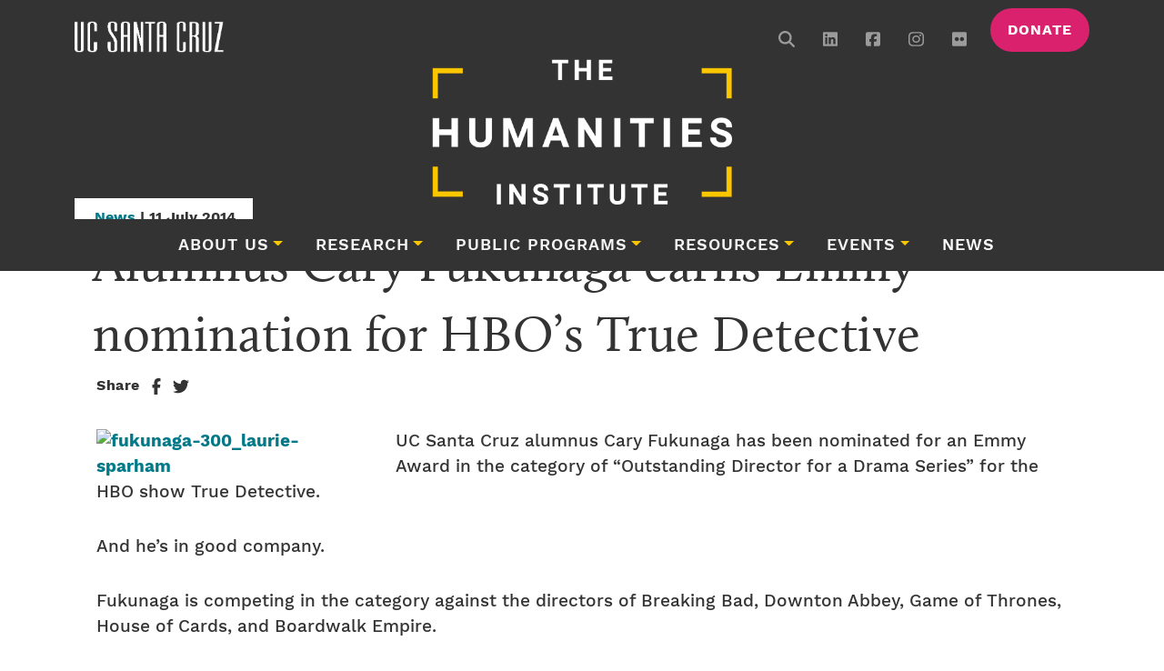

--- FILE ---
content_type: text/html; charset=UTF-8
request_url: https://thi.ucsc.edu/alumnus-cary-fukunaga-earns-emmy-nomination-for-hbos-true-detective/
body_size: 13368
content:
<!doctype html><html
lang=en-US><head><meta
charset="UTF-8"> <script>var gform;gform||(document.addEventListener("gform_main_scripts_loaded",function(){gform.scriptsLoaded=!0}),document.addEventListener("gform/theme/scripts_loaded",function(){gform.themeScriptsLoaded=!0}),window.addEventListener("DOMContentLoaded",function(){gform.domLoaded=!0}),gform={domLoaded:!1,scriptsLoaded:!1,themeScriptsLoaded:!1,isFormEditor:()=>"function"==typeof InitializeEditor,callIfLoaded:function(o){return!(!gform.domLoaded||!gform.scriptsLoaded||!gform.themeScriptsLoaded&&!gform.isFormEditor()||(gform.isFormEditor()&&console.warn("The use of gform.initializeOnLoaded() is deprecated in the form editor context and will be removed in Gravity Forms 3.1."),o(),0))},initializeOnLoaded:function(o){gform.callIfLoaded(o)||(document.addEventListener("gform_main_scripts_loaded",()=>{gform.scriptsLoaded=!0,gform.callIfLoaded(o)}),document.addEventListener("gform/theme/scripts_loaded",()=>{gform.themeScriptsLoaded=!0,gform.callIfLoaded(o)}),window.addEventListener("DOMContentLoaded",()=>{gform.domLoaded=!0,gform.callIfLoaded(o)}))},hooks:{action:{},filter:{}},addAction:function(o,r,e,t){gform.addHook("action",o,r,e,t)},addFilter:function(o,r,e,t){gform.addHook("filter",o,r,e,t)},doAction:function(o){gform.doHook("action",o,arguments)},applyFilters:function(o){return gform.doHook("filter",o,arguments)},removeAction:function(o,r){gform.removeHook("action",o,r)},removeFilter:function(o,r,e){gform.removeHook("filter",o,r,e)},addHook:function(o,r,e,t,n){null==gform.hooks[o][r]&&(gform.hooks[o][r]=[]);var d=gform.hooks[o][r];null==n&&(n=r+"_"+d.length),gform.hooks[o][r].push({tag:n,callable:e,priority:t=null==t?10:t})},doHook:function(r,o,e){var t;if(e=Array.prototype.slice.call(e,1),null!=gform.hooks[r][o]&&((o=gform.hooks[r][o]).sort(function(o,r){return o.priority-r.priority}),o.forEach(function(o){"function"!=typeof(t=o.callable)&&(t=window[t]),"action"==r?t.apply(null,e):e[0]=t.apply(null,e)})),"filter"==r)return e[0]},removeHook:function(o,r,t,n){var e;null!=gform.hooks[o][r]&&(e=(e=gform.hooks[o][r]).filter(function(o,r,e){return!!(null!=n&&n!=o.tag||null!=t&&t!=o.priority)}),gform.hooks[o][r]=e)}});</script> <meta
name="viewport" content="width=device-width, initial-scale=1"><link
rel=profile href=https://gmpg.org/xfn/11><link
rel=apple-touch-icon sizes=57x57 href=https://thi.ucsc.edu/wp-content/themes/bootscore-child-thi/img/icons/apple-icon-57x57.png><link
rel=apple-touch-icon sizes=60x60 href=https://thi.ucsc.edu/wp-content/themes/bootscore-child-thi/img/icons/apple-icon-60x60.png><link
rel=apple-touch-icon sizes=72x72 href=https://thi.ucsc.edu/wp-content/themes/bootscore-child-thi/img/icons/apple-icon-72x72.png><link
rel=apple-touch-icon sizes=76x76 href=https://thi.ucsc.edu/wp-content/themes/bootscore-child-thi/img/icons/apple-icon-76x76.png><link
rel=apple-touch-icon sizes=114x114 href=https://thi.ucsc.edu/wp-content/themes/bootscore-child-thi/img/icons/apple-icon-114x114.png><link
rel=apple-touch-icon sizes=120x120 href=https://thi.ucsc.edu/wp-content/themes/bootscore-child-thi/img/icons/apple-icon-120x120.png><link
rel=apple-touch-icon sizes=144x144 href=https://thi.ucsc.edu/wp-content/themes/bootscore-child-thi/img/icons/apple-icon-144x144.png><link
rel=apple-touch-icon sizes=152x152 href=https://thi.ucsc.edu/wp-content/themes/bootscore-child-thi/img/icons/apple-icon-152x152.png><link
rel=apple-touch-icon sizes=180x180 href=https://thi.ucsc.edu/wp-content/themes/bootscore-child-thi/img/icons/apple-icon-180x180.png><link
rel=icon type=image/png sizes=192x192  href=https://thi.ucsc.edu/wp-content/themes/bootscore-child-thi/img/icons/android-icon-192x192.png><link
rel=icon type=image/png sizes=32x32 href=https://thi.ucsc.edu/wp-content/themes/bootscore-child-thi/img/icons/favicon-32x32.png><link
rel=icon type=image/png sizes=96x96 href=https://thi.ucsc.edu/wp-content/themes/bootscore-child-thi/img/icons/favicon-96x96.png><link
rel=icon type=image/png sizes=16x16 href=https://thi.ucsc.edu/wp-content/themes/bootscore-child-thi/img/icons/favicon-16x16.png><link
rel=manifest href=https://thi.ucsc.edu/wp-content/themes/bootscore-child-thi/img/icons/manifest.json><meta
name="msapplication-TileColor" content="#ffffff"><meta
name="msapplication-TileImage" content="/ms-icon-144x144.png"><meta
name="theme-color" content="#ffffff"> <script async src="https://www.googletagmanager.com/gtag/js?id=G-MHXS2HR8W4"></script> <script>window.dataLayer = window.dataLayer || [];
		function gtag(){dataLayer.push(arguments);}
		gtag('js', new Date());
		gtag('config', 'G-MHXS2HR8W4');</script> <title>Alumnus Cary Fukunaga earns Emmy nomination for HBO&#8217;s True Detective &#8211; The Humanities Institute</title><meta
name='robots' content='max-image-preview:large'><style>img:is([sizes="auto" i], [sizes^="auto," i]) { contain-intrinsic-size: 3000px 1500px }</style><link
rel=dns-prefetch href=//kit.fontawesome.com><link
rel=dns-prefetch href=//use.typekit.net><link
rel=alternate type=application/rss+xml title="The Humanities Institute &raquo; Feed" href=https://thi.ucsc.edu/feed/ ><link
rel=alternate type=application/rss+xml title="The Humanities Institute &raquo; Comments Feed" href=https://thi.ucsc.edu/comments/feed/ ><link
rel=alternate type=text/calendar title="The Humanities Institute &raquo; iCal Feed" href="https://thi.ucsc.edu/events/?ical=1"><link
rel=alternate type=application/rss+xml title="The Humanities Institute &raquo; Alumnus Cary Fukunaga earns Emmy nomination for HBO&#8217;s True Detective Comments Feed" href=https://thi.ucsc.edu/alumnus-cary-fukunaga-earns-emmy-nomination-for-hbos-true-detective/feed/ > <script>window._wpemojiSettings = {"baseUrl":"https:\/\/s.w.org\/images\/core\/emoji\/16.0.1\/72x72\/","ext":".png","svgUrl":"https:\/\/s.w.org\/images\/core\/emoji\/16.0.1\/svg\/","svgExt":".svg","source":{"concatemoji":"https:\/\/thi.ucsc.edu\/wp-includes\/js\/wp-emoji-release.min.js?ver=6.8.3"}};
/*! This file is auto-generated */
!function(s,n){var o,i,e;function c(e){try{var t={supportTests:e,timestamp:(new Date).valueOf()};sessionStorage.setItem(o,JSON.stringify(t))}catch(e){}}function p(e,t,n){e.clearRect(0,0,e.canvas.width,e.canvas.height),e.fillText(t,0,0);var t=new Uint32Array(e.getImageData(0,0,e.canvas.width,e.canvas.height).data),a=(e.clearRect(0,0,e.canvas.width,e.canvas.height),e.fillText(n,0,0),new Uint32Array(e.getImageData(0,0,e.canvas.width,e.canvas.height).data));return t.every(function(e,t){return e===a[t]})}function u(e,t){e.clearRect(0,0,e.canvas.width,e.canvas.height),e.fillText(t,0,0);for(var n=e.getImageData(16,16,1,1),a=0;a<n.data.length;a++)if(0!==n.data[a])return!1;return!0}function f(e,t,n,a){switch(t){case"flag":return n(e,"\ud83c\udff3\ufe0f\u200d\u26a7\ufe0f","\ud83c\udff3\ufe0f\u200b\u26a7\ufe0f")?!1:!n(e,"\ud83c\udde8\ud83c\uddf6","\ud83c\udde8\u200b\ud83c\uddf6")&&!n(e,"\ud83c\udff4\udb40\udc67\udb40\udc62\udb40\udc65\udb40\udc6e\udb40\udc67\udb40\udc7f","\ud83c\udff4\u200b\udb40\udc67\u200b\udb40\udc62\u200b\udb40\udc65\u200b\udb40\udc6e\u200b\udb40\udc67\u200b\udb40\udc7f");case"emoji":return!a(e,"\ud83e\udedf")}return!1}function g(e,t,n,a){var r="undefined"!=typeof WorkerGlobalScope&&self instanceof WorkerGlobalScope?new OffscreenCanvas(300,150):s.createElement("canvas"),o=r.getContext("2d",{willReadFrequently:!0}),i=(o.textBaseline="top",o.font="600 32px Arial",{});return e.forEach(function(e){i[e]=t(o,e,n,a)}),i}function t(e){var t=s.createElement("script");t.src=e,t.defer=!0,s.head.appendChild(t)}"undefined"!=typeof Promise&&(o="wpEmojiSettingsSupports",i=["flag","emoji"],n.supports={everything:!0,everythingExceptFlag:!0},e=new Promise(function(e){s.addEventListener("DOMContentLoaded",e,{once:!0})}),new Promise(function(t){var n=function(){try{var e=JSON.parse(sessionStorage.getItem(o));if("object"==typeof e&&"number"==typeof e.timestamp&&(new Date).valueOf()<e.timestamp+604800&&"object"==typeof e.supportTests)return e.supportTests}catch(e){}return null}();if(!n){if("undefined"!=typeof Worker&&"undefined"!=typeof OffscreenCanvas&&"undefined"!=typeof URL&&URL.createObjectURL&&"undefined"!=typeof Blob)try{var e="postMessage("+g.toString()+"("+[JSON.stringify(i),f.toString(),p.toString(),u.toString()].join(",")+"));",a=new Blob([e],{type:"text/javascript"}),r=new Worker(URL.createObjectURL(a),{name:"wpTestEmojiSupports"});return void(r.onmessage=function(e){c(n=e.data),r.terminate(),t(n)})}catch(e){}c(n=g(i,f,p,u))}t(n)}).then(function(e){for(var t in e)n.supports[t]=e[t],n.supports.everything=n.supports.everything&&n.supports[t],"flag"!==t&&(n.supports.everythingExceptFlag=n.supports.everythingExceptFlag&&n.supports[t]);n.supports.everythingExceptFlag=n.supports.everythingExceptFlag&&!n.supports.flag,n.DOMReady=!1,n.readyCallback=function(){n.DOMReady=!0}}).then(function(){return e}).then(function(){var e;n.supports.everything||(n.readyCallback(),(e=n.source||{}).concatemoji?t(e.concatemoji):e.wpemoji&&e.twemoji&&(t(e.twemoji),t(e.wpemoji)))}))}((window,document),window._wpemojiSettings);</script> <link
rel=stylesheet href=https://thi.ucsc.edu/wp-content/cache/minify/21734.css media=all><style id=wp-emoji-styles-inline-css>img.wp-smiley, img.emoji {
		display: inline !important;
		border: none !important;
		box-shadow: none !important;
		height: 1em !important;
		width: 1em !important;
		margin: 0 0.07em !important;
		vertical-align: -0.1em !important;
		background: none !important;
		padding: 0 !important;
	}</style><link
rel=stylesheet href=https://thi.ucsc.edu/wp-content/cache/minify/a5ff7.css media=all><style id=classic-theme-styles-inline-css>/*! This file is auto-generated */
.wp-block-button__link{color:#fff;background-color:#32373c;border-radius:9999px;box-shadow:none;text-decoration:none;padding:calc(.667em + 2px) calc(1.333em + 2px);font-size:1.125em}.wp-block-file__button{background:#32373c;color:#fff;text-decoration:none}</style><link
rel=stylesheet href=https://thi.ucsc.edu/wp-content/cache/minify/300ec.css media=all><style id=global-styles-inline-css>/*<![CDATA[*/:root{--wp--preset--aspect-ratio--square: 1;--wp--preset--aspect-ratio--4-3: 4/3;--wp--preset--aspect-ratio--3-4: 3/4;--wp--preset--aspect-ratio--3-2: 3/2;--wp--preset--aspect-ratio--2-3: 2/3;--wp--preset--aspect-ratio--16-9: 16/9;--wp--preset--aspect-ratio--9-16: 9/16;--wp--preset--color--black: #000000;--wp--preset--color--cyan-bluish-gray: #abb8c3;--wp--preset--color--white: #ffffff;--wp--preset--color--pale-pink: #f78da7;--wp--preset--color--vivid-red: #cf2e2e;--wp--preset--color--luminous-vivid-orange: #ff6900;--wp--preset--color--luminous-vivid-amber: #fcb900;--wp--preset--color--light-green-cyan: #7bdcb5;--wp--preset--color--vivid-green-cyan: #00d084;--wp--preset--color--pale-cyan-blue: #8ed1fc;--wp--preset--color--vivid-cyan-blue: #0693e3;--wp--preset--color--vivid-purple: #9b51e0;--wp--preset--gradient--vivid-cyan-blue-to-vivid-purple: linear-gradient(135deg,rgba(6,147,227,1) 0%,rgb(155,81,224) 100%);--wp--preset--gradient--light-green-cyan-to-vivid-green-cyan: linear-gradient(135deg,rgb(122,220,180) 0%,rgb(0,208,130) 100%);--wp--preset--gradient--luminous-vivid-amber-to-luminous-vivid-orange: linear-gradient(135deg,rgba(252,185,0,1) 0%,rgba(255,105,0,1) 100%);--wp--preset--gradient--luminous-vivid-orange-to-vivid-red: linear-gradient(135deg,rgba(255,105,0,1) 0%,rgb(207,46,46) 100%);--wp--preset--gradient--very-light-gray-to-cyan-bluish-gray: linear-gradient(135deg,rgb(238,238,238) 0%,rgb(169,184,195) 100%);--wp--preset--gradient--cool-to-warm-spectrum: linear-gradient(135deg,rgb(74,234,220) 0%,rgb(151,120,209) 20%,rgb(207,42,186) 40%,rgb(238,44,130) 60%,rgb(251,105,98) 80%,rgb(254,248,76) 100%);--wp--preset--gradient--blush-light-purple: linear-gradient(135deg,rgb(255,206,236) 0%,rgb(152,150,240) 100%);--wp--preset--gradient--blush-bordeaux: linear-gradient(135deg,rgb(254,205,165) 0%,rgb(254,45,45) 50%,rgb(107,0,62) 100%);--wp--preset--gradient--luminous-dusk: linear-gradient(135deg,rgb(255,203,112) 0%,rgb(199,81,192) 50%,rgb(65,88,208) 100%);--wp--preset--gradient--pale-ocean: linear-gradient(135deg,rgb(255,245,203) 0%,rgb(182,227,212) 50%,rgb(51,167,181) 100%);--wp--preset--gradient--electric-grass: linear-gradient(135deg,rgb(202,248,128) 0%,rgb(113,206,126) 100%);--wp--preset--gradient--midnight: linear-gradient(135deg,rgb(2,3,129) 0%,rgb(40,116,252) 100%);--wp--preset--font-size--small: 13px;--wp--preset--font-size--medium: 20px;--wp--preset--font-size--large: 36px;--wp--preset--font-size--x-large: 42px;--wp--preset--spacing--20: 0.44rem;--wp--preset--spacing--30: 0.67rem;--wp--preset--spacing--40: 1rem;--wp--preset--spacing--50: 1.5rem;--wp--preset--spacing--60: 2.25rem;--wp--preset--spacing--70: 3.38rem;--wp--preset--spacing--80: 5.06rem;--wp--preset--shadow--natural: 6px 6px 9px rgba(0, 0, 0, 0.2);--wp--preset--shadow--deep: 12px 12px 50px rgba(0, 0, 0, 0.4);--wp--preset--shadow--sharp: 6px 6px 0px rgba(0, 0, 0, 0.2);--wp--preset--shadow--outlined: 6px 6px 0px -3px rgba(255, 255, 255, 1), 6px 6px rgba(0, 0, 0, 1);--wp--preset--shadow--crisp: 6px 6px 0px rgba(0, 0, 0, 1);}:where(.is-layout-flex){gap: 0.5em;}:where(.is-layout-grid){gap: 0.5em;}body .is-layout-flex{display: flex;}.is-layout-flex{flex-wrap: wrap;align-items: center;}.is-layout-flex > :is(*, div){margin: 0;}body .is-layout-grid{display: grid;}.is-layout-grid > :is(*, div){margin: 0;}:where(.wp-block-columns.is-layout-flex){gap: 2em;}:where(.wp-block-columns.is-layout-grid){gap: 2em;}:where(.wp-block-post-template.is-layout-flex){gap: 1.25em;}:where(.wp-block-post-template.is-layout-grid){gap: 1.25em;}.has-black-color{color: var(--wp--preset--color--black) !important;}.has-cyan-bluish-gray-color{color: var(--wp--preset--color--cyan-bluish-gray) !important;}.has-white-color{color: var(--wp--preset--color--white) !important;}.has-pale-pink-color{color: var(--wp--preset--color--pale-pink) !important;}.has-vivid-red-color{color: var(--wp--preset--color--vivid-red) !important;}.has-luminous-vivid-orange-color{color: var(--wp--preset--color--luminous-vivid-orange) !important;}.has-luminous-vivid-amber-color{color: var(--wp--preset--color--luminous-vivid-amber) !important;}.has-light-green-cyan-color{color: var(--wp--preset--color--light-green-cyan) !important;}.has-vivid-green-cyan-color{color: var(--wp--preset--color--vivid-green-cyan) !important;}.has-pale-cyan-blue-color{color: var(--wp--preset--color--pale-cyan-blue) !important;}.has-vivid-cyan-blue-color{color: var(--wp--preset--color--vivid-cyan-blue) !important;}.has-vivid-purple-color{color: var(--wp--preset--color--vivid-purple) !important;}.has-black-background-color{background-color: var(--wp--preset--color--black) !important;}.has-cyan-bluish-gray-background-color{background-color: var(--wp--preset--color--cyan-bluish-gray) !important;}.has-white-background-color{background-color: var(--wp--preset--color--white) !important;}.has-pale-pink-background-color{background-color: var(--wp--preset--color--pale-pink) !important;}.has-vivid-red-background-color{background-color: var(--wp--preset--color--vivid-red) !important;}.has-luminous-vivid-orange-background-color{background-color: var(--wp--preset--color--luminous-vivid-orange) !important;}.has-luminous-vivid-amber-background-color{background-color: var(--wp--preset--color--luminous-vivid-amber) !important;}.has-light-green-cyan-background-color{background-color: var(--wp--preset--color--light-green-cyan) !important;}.has-vivid-green-cyan-background-color{background-color: var(--wp--preset--color--vivid-green-cyan) !important;}.has-pale-cyan-blue-background-color{background-color: var(--wp--preset--color--pale-cyan-blue) !important;}.has-vivid-cyan-blue-background-color{background-color: var(--wp--preset--color--vivid-cyan-blue) !important;}.has-vivid-purple-background-color{background-color: var(--wp--preset--color--vivid-purple) !important;}.has-black-border-color{border-color: var(--wp--preset--color--black) !important;}.has-cyan-bluish-gray-border-color{border-color: var(--wp--preset--color--cyan-bluish-gray) !important;}.has-white-border-color{border-color: var(--wp--preset--color--white) !important;}.has-pale-pink-border-color{border-color: var(--wp--preset--color--pale-pink) !important;}.has-vivid-red-border-color{border-color: var(--wp--preset--color--vivid-red) !important;}.has-luminous-vivid-orange-border-color{border-color: var(--wp--preset--color--luminous-vivid-orange) !important;}.has-luminous-vivid-amber-border-color{border-color: var(--wp--preset--color--luminous-vivid-amber) !important;}.has-light-green-cyan-border-color{border-color: var(--wp--preset--color--light-green-cyan) !important;}.has-vivid-green-cyan-border-color{border-color: var(--wp--preset--color--vivid-green-cyan) !important;}.has-pale-cyan-blue-border-color{border-color: var(--wp--preset--color--pale-cyan-blue) !important;}.has-vivid-cyan-blue-border-color{border-color: var(--wp--preset--color--vivid-cyan-blue) !important;}.has-vivid-purple-border-color{border-color: var(--wp--preset--color--vivid-purple) !important;}.has-vivid-cyan-blue-to-vivid-purple-gradient-background{background: var(--wp--preset--gradient--vivid-cyan-blue-to-vivid-purple) !important;}.has-light-green-cyan-to-vivid-green-cyan-gradient-background{background: var(--wp--preset--gradient--light-green-cyan-to-vivid-green-cyan) !important;}.has-luminous-vivid-amber-to-luminous-vivid-orange-gradient-background{background: var(--wp--preset--gradient--luminous-vivid-amber-to-luminous-vivid-orange) !important;}.has-luminous-vivid-orange-to-vivid-red-gradient-background{background: var(--wp--preset--gradient--luminous-vivid-orange-to-vivid-red) !important;}.has-very-light-gray-to-cyan-bluish-gray-gradient-background{background: var(--wp--preset--gradient--very-light-gray-to-cyan-bluish-gray) !important;}.has-cool-to-warm-spectrum-gradient-background{background: var(--wp--preset--gradient--cool-to-warm-spectrum) !important;}.has-blush-light-purple-gradient-background{background: var(--wp--preset--gradient--blush-light-purple) !important;}.has-blush-bordeaux-gradient-background{background: var(--wp--preset--gradient--blush-bordeaux) !important;}.has-luminous-dusk-gradient-background{background: var(--wp--preset--gradient--luminous-dusk) !important;}.has-pale-ocean-gradient-background{background: var(--wp--preset--gradient--pale-ocean) !important;}.has-electric-grass-gradient-background{background: var(--wp--preset--gradient--electric-grass) !important;}.has-midnight-gradient-background{background: var(--wp--preset--gradient--midnight) !important;}.has-small-font-size{font-size: var(--wp--preset--font-size--small) !important;}.has-medium-font-size{font-size: var(--wp--preset--font-size--medium) !important;}.has-large-font-size{font-size: var(--wp--preset--font-size--large) !important;}.has-x-large-font-size{font-size: var(--wp--preset--font-size--x-large) !important;}
:where(.wp-block-post-template.is-layout-flex){gap: 1.25em;}:where(.wp-block-post-template.is-layout-grid){gap: 1.25em;}
:where(.wp-block-columns.is-layout-flex){gap: 2em;}:where(.wp-block-columns.is-layout-grid){gap: 2em;}
:root :where(.wp-block-pullquote){font-size: 1.5em;line-height: 1.6;}/*]]>*/</style><link
rel=stylesheet href=https://thi.ucsc.edu/wp-content/cache/minify/ff20d.css media=all><link
rel=stylesheet id=typekit-css href='https://use.typekit.net/quo2cms.css?ver=2.15' media=all><link
rel=stylesheet href=https://thi.ucsc.edu/wp-content/cache/minify/edd2e.css media=all> <script src="https://kit.fontawesome.com/e3711bf60f.js?ver=2.15" id=font-awesome-kit-js></script> <script id=jquery-core-js-extra>var aagb_local_object = {"ajax_url":"https:\/\/thi.ucsc.edu\/wp-admin\/admin-ajax.php","nonce":"ff36a0ce11","licensing":"","assets":"https:\/\/thi.ucsc.edu\/wp-content\/plugins\/advanced-accordion-block\/assets\/"};</script> <script src=https://thi.ucsc.edu/wp-content/cache/minify/818c0.js></script> <link
rel=https://api.w.org/ href=https://thi.ucsc.edu/wp-json/ ><link
rel=alternate title=JSON type=application/json href=https://thi.ucsc.edu/wp-json/wp/v2/posts/18563><link
rel=EditURI type=application/rsd+xml title=RSD href=https://thi.ucsc.edu/xmlrpc.php?rsd><meta
name="generator" content="WordPress 6.8.3"><link
rel=canonical href=https://thi.ucsc.edu/alumnus-cary-fukunaga-earns-emmy-nomination-for-hbos-true-detective/ ><link
rel=shortlink href='https://thi.ucsc.edu/?p=18563'><link
rel=alternate title="oEmbed (JSON)" type=application/json+oembed href="https://thi.ucsc.edu/wp-json/oembed/1.0/embed?url=https%3A%2F%2Fthi.ucsc.edu%2Falumnus-cary-fukunaga-earns-emmy-nomination-for-hbos-true-detective%2F"><link
rel=alternate title="oEmbed (XML)" type=text/xml+oembed href="https://thi.ucsc.edu/wp-json/oembed/1.0/embed?url=https%3A%2F%2Fthi.ucsc.edu%2Falumnus-cary-fukunaga-earns-emmy-nomination-for-hbos-true-detective%2F&#038;format=xml"><meta
name="tec-api-version" content="v1"><meta
name="tec-api-origin" content="https://thi.ucsc.edu"><link
rel=alternate href=https://thi.ucsc.edu/wp-json/tribe/events/v1/ ><link
rel=icon href=https://thi.ucsc.edu/wp-content/uploads/2024/12/cropped-favicon-512px-32x32.png sizes=32x32><link
rel=icon href=https://thi.ucsc.edu/wp-content/uploads/2024/12/cropped-favicon-512px-192x192.png sizes=192x192><link
rel=apple-touch-icon href=https://thi.ucsc.edu/wp-content/uploads/2024/12/cropped-favicon-512px-180x180.png><meta
name="msapplication-TileImage" content="https://thi.ucsc.edu/wp-content/uploads/2024/12/cropped-favicon-512px-270x270.png"></head><body
class="wp-singular post-template-default single single-post postid-18563 single-format-standard wp-theme-bootscore-main wp-child-theme-bootscore-child-thi post-alumnus-cary-fukunaga-earns-emmy-nomination-for-hbos-true-detective post_has_thumbnail tribe-no-js category-news no-sidebar"><div
id=page class=site><nav
class=top-brand-bar><div
class="container d-flex flex-wrap"><ul
class="nav me-auto">
<li
class=nav-item>
<a
href=https://ucsc.edu target=_blank>
<img
class=ucsc-logo title="UCSC Logo" src=https://thi.ucsc.edu/wp-content/themes/bootscore-child-thi/img/ucsc-logo-white-transparent-bg.png>
</a>
</li></ul><ul
class="nav nav-utils">
<li
class="nav-item d-none d-md-block d-lg-block d-xl-block d-xll-block">
<a
class="show-search nav-link px-2" href=#><i
class="fa-solid fa-magnifying-glass"></i></a><div
class="header-search-box d-none"><form
class="searchform input-group" method=get action=https://thi.ucsc.edu/ >
<input
type=text id=s name=s class=form-control value placeholder=Search>
<button
type=submit class="input-group-text btn btn-outline-secondary"><i
class="fa-solid fa-magnifying-glass"></i><span
class=visually-hidden-focusable>Search</span></button></form></div>
</li>
<li
class="nav-item d-none d-md-block d-lg-block d-xl-block d-xll-block">
<a
class="nav-link px-2" href=https://www.linkedin.com/company/the-humanities-institute-at-university-of-california-santa-cruz/
rel=noopener target=_blank><i
class="fa-brands fa-linkedin"></i></a>
</li>
<li
class="nav-item d-none d-md-block d-lg-block d-xl-block d-xll-block">
<a
class="nav-link px-2" href=https://www.facebook.com/UCSCTHI/ rel=noopener target=_blank><i
class="fa-brands fa-facebook-square"></i></a>
</li>
<li
class="nav-item d-none d-md-block d-lg-block d-xl-block d-xll-block">
<a
class="nav-link px-2" href=https://www.instagram.com/ucscthi/ rel=noopener target=_blank><i
class="fa-brands fa-instagram"></i></a>
</li>
<li
class="nav-item d-none d-md-block d-lg-block d-xl-block d-xll-block">
<a
class="nav-link px-2" href=https://www.flickr.com/people/ucscihr/ rel=noopener target=_blank><i
class="fa-brands fa-flickr"></i></a>
</li>
<li
class="nav-item d-none d-md-block d-lg-block d-xl-block d-xll-block">
<a
class="btn btn-secondary donate" href=/giving/ >Donate</a>
</li>
<li
class="header-actions d-flex">
<button
class="menu-toggle btn btn-mob-menu btn-secondary d-xl-none ms-3" type=button data-bs-toggle=offcanvas data-bs-target=#offcanvas-navbar aria-controls=offcanvas-navbar>
<i
class="fa-light fa-bars"></i><span
class=visually-hidden-focusable>Menu</span>
</button>
</li>
</li></div></nav><header
class="py-3 pb-xl-3 pt-xl-0 logo-row"><div
class="container d-flex flex-wrap justify-content-center">
<a
class="navbar-brand px-1 pt-3 pt-md-0" href=https://thi.ucsc.edu><img
src=https://thi.ucsc.edu/wp-content/themes/bootscore-child-thi/img/thi-logo-rebrand.png alt=logo class="logo md"></a></div></header><header
id=masthead class=site-header><nav
id=site-persistent-nav class="navbar fixed-top d-none"><div
class=container-lg>
<a
class="navbar-brand md d-block" href=https://thi.ucsc.edu></a>
<button
class="navbar-toggler menu-toggle btn-secondary" type=button data-bs-toggle=offcanvas data-bs-target=#persistent-navbar aria-controls=persistent-navbar aria-label="Toggle navigation">
<i
class="fa-light fa-bars"></i><span
class=visually-hidden-focusable>Menu</span>
</button><div
class="offcanvas offcanvas-end" tabindex=-1 id=persistent-navbar aria-labelledby=persistent-navbar-label><div
class=offcanvas-header><h5 class="offcanvas-title" id="persistent-navbar-label">Menu</h5>
<button
type=button class=btn-close data-bs-dismiss=offcanvas aria-label=Close></button></div><div
class=offcanvas-body><ul
id=bootscore-navbar class="navbar-nav mx-auto "><li
id=menu-item-47043 class="menu-item menu-item-type-custom menu-item-object-custom menu-item-has-children dropdown nav-item nav-item-47043"><a
href=/about-us/ class="nav-link  dropdown-toggle" data-bs-toggle=dropdown aria-haspopup=true aria-expanded=false>About Us</a><ul
class="dropdown-menu  depth_0">
<li
id=menu-item-32674 class="menu-item menu-item-type-post_type menu-item-object-page nav-item nav-item-32674"><a
href=https://thi.ucsc.edu/people/ class="dropdown-item ">People</a></li>
<li
id=menu-item-49990 class="menu-item menu-item-type-post_type menu-item-object-page nav-item nav-item-49990"><a
href=https://thi.ucsc.edu/partners/ class="dropdown-item ">Partners</a></li>
<li
id=menu-item-46605 class="menu-item menu-item-type-custom menu-item-object-custom nav-item nav-item-46605"><a
href=/research-fellows class="dropdown-item ">Fellows</a></li>
<li
id=menu-item-62178 class="menu-item menu-item-type-custom menu-item-object-custom nav-item nav-item-62178"><a
href=https://thi.ucsc.edu/impact-report-2025/ class="dropdown-item ">Impact Reports</a></li>
<li
id=menu-item-32670 class="menu-item menu-item-type-post_type menu-item-object-page nav-item nav-item-32670"><a
href=https://thi.ucsc.edu/directions/ class="dropdown-item ">Find Us</a></li></ul>
</li>
<li
id=menu-item-46601 class="menu-item menu-item-type-post_type menu-item-object-page menu-item-has-children dropdown nav-item nav-item-46601"><a
href=https://thi.ucsc.edu/research/ class="nav-link  dropdown-toggle" data-bs-toggle=dropdown aria-haspopup=true aria-expanded=false>Research</a><ul
class="dropdown-menu  depth_0">
<li
id=menu-item-32676 class="menu-item menu-item-type-custom menu-item-object-custom nav-item nav-item-32676"><a
href="/research-centers/?_sft_center-year=current" class="dropdown-item ">Centers</a></li>
<li
id=menu-item-32677 class="menu-item menu-item-type-custom menu-item-object-custom nav-item nav-item-32677"><a
href="/research-projects/?_sft_project-year=current" class="dropdown-item ">Projects</a></li>
<li
id=menu-item-32678 class="menu-item menu-item-type-custom menu-item-object-custom nav-item nav-item-32678"><a
href="/research-clusters/?_sft_cluster-year=current" class="dropdown-item ">Clusters</a></li>
<li
id=menu-item-78974 class="menu-item menu-item-type-post_type menu-item-object-page nav-item nav-item-78974"><a
href=https://thi.ucsc.edu/ai-initiative/ class="dropdown-item ">± AI Initiative</a></li>
<li
id=menu-item-67274 class="menu-item menu-item-type-post_type menu-item-object-page nav-item nav-item-67274"><a
href=https://thi.ucsc.edu/research-fellows-program/ class="dropdown-item ">Research Fellows Program</a></li></ul>
</li>
<li
id=menu-item-32679 class="menu-item menu-item-type-custom menu-item-object-custom menu-item-has-children dropdown nav-item nav-item-32679"><a
href=/public-programs/ class="nav-link  dropdown-toggle" data-bs-toggle=dropdown aria-haspopup=true aria-expanded=false>Public Programs</a><ul
class="dropdown-menu  depth_0">
<li
id=menu-item-53139 class="menu-item menu-item-type-post_type menu-item-object-page nav-item nav-item-53139"><a
href=https://thi.ucsc.edu/deepread/ class="dropdown-item ">The Deep Read</a></li>
<li
id=menu-item-46767 class="menu-item menu-item-type-post_type menu-item-object-page nav-item nav-item-46767"><a
href=https://thi.ucsc.edu/signature-events/ class="dropdown-item ">Signature Events</a></li>
<li
id=menu-item-63259 class="menu-item menu-item-type-post_type menu-item-object-page nav-item nav-item-63259"><a
href=https://thi.ucsc.edu/annual-theme/ class="dropdown-item ">Annual Themes</a></li>
<li
id=menu-item-71971 class="menu-item menu-item-type-post_type menu-item-object-page nav-item nav-item-71971"><a
href=https://thi.ucsc.edu/public-fellows-program/ class="dropdown-item ">Public Fellowships</a></li></ul>
</li>
<li
id=menu-item-62179 class="menu-item menu-item-type-custom menu-item-object-custom menu-item-has-children dropdown nav-item nav-item-62179"><a
href=/funding/ class="nav-link  dropdown-toggle" data-bs-toggle=dropdown aria-haspopup=true aria-expanded=false>Resources</a><ul
class="dropdown-menu  depth_0">
<li
id=menu-item-67510 class="menu-item menu-item-type-custom menu-item-object-custom nav-item nav-item-67510"><a
href=https://thi.ucsc.edu/faculty-support/ class="dropdown-item ">Faculty</a></li>
<li
id=menu-item-65452 class="menu-item menu-item-type-post_type menu-item-object-page nav-item nav-item-65452"><a
href=https://thi.ucsc.edu/graduate-student-support/ class="dropdown-item ">Graduate Students</a></li>
<li
id=menu-item-67511 class="menu-item menu-item-type-custom menu-item-object-custom nav-item nav-item-67511"><a
href=https://thi.ucsc.edu/undergraduate-student-support/ class="dropdown-item ">Undergraduate Students</a></li></ul>
</li>
<li
id=menu-item-42487 class="menu-item menu-item-type-custom menu-item-object-custom menu-item-has-children dropdown nav-item nav-item-42487"><a
href=/events/ class="nav-link  dropdown-toggle" data-bs-toggle=dropdown aria-haspopup=true aria-expanded=false>Events</a><ul
class="dropdown-menu  depth_0">
<li
id=menu-item-63294 class="menu-item menu-item-type-custom menu-item-object-custom nav-item nav-item-63294"><a
href=/events/ class="dropdown-item ">Calendar</a></li>
<li
id=menu-item-46762 class="menu-item menu-item-type-custom menu-item-object-custom nav-item nav-item-46762"><a
href="/category/event-archive/?_sft_category=event-archive" class="dropdown-item ">Event Recaps</a></li></ul>
</li>
<li
id=menu-item-71683 class="menu-item menu-item-type-post_type menu-item-object-page current_page_parent nav-item nav-item-71683"><a
href=https://thi.ucsc.edu/news/ class="nav-link active">News</a></li></ul><div
class="nav-utils col"><div
class="actions text-start ps-4">
<a
class="show-search icon" href=#><i
class="fa-solid fa-magnifying-glass"></i></a>
<a
class=icon href=https://www.linkedin.com/company/the-humanities-institute-at-university-of-california-santa-cruz/ rel=noopener target=_blank><i
class="fa-brands fa-linkedin"></i></a>
<a
class=icon href=https://www.facebook.com/UCSCTHI/ rel=noopener target=_blank><i
class="fa-brands fa-facebook-square"></i></a>
<a
class=icon href=https://www.instagram.com/ucscthi/ rel=noopener target=_blank><i
class="fa-brands fa-instagram"></i></a>
<a
class=icon href=https://www.flickr.com/people/ucscihr/ rel=noopener target=_blank><i
class="fa-brands fa-flickr"></i></a></div>
<a
class="btn btn-secondary donate float-start ms-4 mt-3" href=/giving/ >Donate</a></div></div></div></div></nav><div
class=bg-secondary><nav
id=nav-main class="navbar navbar-expand-xl"><div
class=container><div
class="offcanvas offcanvas-end" tabindex=-1 id=offcanvas-navbar><div
class=offcanvas-header>
<span
class="h5 offcanvas-title">Menu</span>
<button
type=button class="btn-close text-reset" data-bs-dismiss=offcanvas aria-label=Close></button></div><div
class=offcanvas-body><ul
id=bootscore-navbar class="navbar-nav mx-auto "><li
class="menu-item menu-item-type-custom menu-item-object-custom menu-item-has-children dropdown nav-item nav-item-47043"><a
href=/about-us/ class="nav-link  dropdown-toggle" data-bs-toggle=dropdown aria-haspopup=true aria-expanded=false>About Us</a><ul
class="dropdown-menu  depth_0">
<li
class="menu-item menu-item-type-post_type menu-item-object-page nav-item nav-item-32674"><a
href=https://thi.ucsc.edu/people/ class="dropdown-item ">People</a></li>
<li
class="menu-item menu-item-type-post_type menu-item-object-page nav-item nav-item-49990"><a
href=https://thi.ucsc.edu/partners/ class="dropdown-item ">Partners</a></li>
<li
class="menu-item menu-item-type-custom menu-item-object-custom nav-item nav-item-46605"><a
href=/research-fellows class="dropdown-item ">Fellows</a></li>
<li
class="menu-item menu-item-type-custom menu-item-object-custom nav-item nav-item-62178"><a
href=https://thi.ucsc.edu/impact-report-2025/ class="dropdown-item ">Impact Reports</a></li>
<li
class="menu-item menu-item-type-post_type menu-item-object-page nav-item nav-item-32670"><a
href=https://thi.ucsc.edu/directions/ class="dropdown-item ">Find Us</a></li></ul>
</li>
<li
class="menu-item menu-item-type-post_type menu-item-object-page menu-item-has-children dropdown nav-item nav-item-46601"><a
href=https://thi.ucsc.edu/research/ class="nav-link  dropdown-toggle" data-bs-toggle=dropdown aria-haspopup=true aria-expanded=false>Research</a><ul
class="dropdown-menu  depth_0">
<li
class="menu-item menu-item-type-custom menu-item-object-custom nav-item nav-item-32676"><a
href="/research-centers/?_sft_center-year=current" class="dropdown-item ">Centers</a></li>
<li
class="menu-item menu-item-type-custom menu-item-object-custom nav-item nav-item-32677"><a
href="/research-projects/?_sft_project-year=current" class="dropdown-item ">Projects</a></li>
<li
class="menu-item menu-item-type-custom menu-item-object-custom nav-item nav-item-32678"><a
href="/research-clusters/?_sft_cluster-year=current" class="dropdown-item ">Clusters</a></li>
<li
class="menu-item menu-item-type-post_type menu-item-object-page nav-item nav-item-78974"><a
href=https://thi.ucsc.edu/ai-initiative/ class="dropdown-item ">± AI Initiative</a></li>
<li
class="menu-item menu-item-type-post_type menu-item-object-page nav-item nav-item-67274"><a
href=https://thi.ucsc.edu/research-fellows-program/ class="dropdown-item ">Research Fellows Program</a></li></ul>
</li>
<li
class="menu-item menu-item-type-custom menu-item-object-custom menu-item-has-children dropdown nav-item nav-item-32679"><a
href=/public-programs/ class="nav-link  dropdown-toggle" data-bs-toggle=dropdown aria-haspopup=true aria-expanded=false>Public Programs</a><ul
class="dropdown-menu  depth_0">
<li
class="menu-item menu-item-type-post_type menu-item-object-page nav-item nav-item-53139"><a
href=https://thi.ucsc.edu/deepread/ class="dropdown-item ">The Deep Read</a></li>
<li
class="menu-item menu-item-type-post_type menu-item-object-page nav-item nav-item-46767"><a
href=https://thi.ucsc.edu/signature-events/ class="dropdown-item ">Signature Events</a></li>
<li
class="menu-item menu-item-type-post_type menu-item-object-page nav-item nav-item-63259"><a
href=https://thi.ucsc.edu/annual-theme/ class="dropdown-item ">Annual Themes</a></li>
<li
class="menu-item menu-item-type-post_type menu-item-object-page nav-item nav-item-71971"><a
href=https://thi.ucsc.edu/public-fellows-program/ class="dropdown-item ">Public Fellowships</a></li></ul>
</li>
<li
class="menu-item menu-item-type-custom menu-item-object-custom menu-item-has-children dropdown nav-item nav-item-62179"><a
href=/funding/ class="nav-link  dropdown-toggle" data-bs-toggle=dropdown aria-haspopup=true aria-expanded=false>Resources</a><ul
class="dropdown-menu  depth_0">
<li
class="menu-item menu-item-type-custom menu-item-object-custom nav-item nav-item-67510"><a
href=https://thi.ucsc.edu/faculty-support/ class="dropdown-item ">Faculty</a></li>
<li
class="menu-item menu-item-type-post_type menu-item-object-page nav-item nav-item-65452"><a
href=https://thi.ucsc.edu/graduate-student-support/ class="dropdown-item ">Graduate Students</a></li>
<li
class="menu-item menu-item-type-custom menu-item-object-custom nav-item nav-item-67511"><a
href=https://thi.ucsc.edu/undergraduate-student-support/ class="dropdown-item ">Undergraduate Students</a></li></ul>
</li>
<li
class="menu-item menu-item-type-custom menu-item-object-custom menu-item-has-children dropdown nav-item nav-item-42487"><a
href=/events/ class="nav-link  dropdown-toggle" data-bs-toggle=dropdown aria-haspopup=true aria-expanded=false>Events</a><ul
class="dropdown-menu  depth_0">
<li
class="menu-item menu-item-type-custom menu-item-object-custom nav-item nav-item-63294"><a
href=/events/ class="dropdown-item ">Calendar</a></li>
<li
class="menu-item menu-item-type-custom menu-item-object-custom nav-item nav-item-46762"><a
href="/category/event-archive/?_sft_category=event-archive" class="dropdown-item ">Event Recaps</a></li></ul>
</li>
<li
class="menu-item menu-item-type-post_type menu-item-object-page current_page_parent nav-item nav-item-71683"><a
href=https://thi.ucsc.edu/news/ class="nav-link active">News</a></li></ul><div
class="nav-utils col"><div
class="actions text-start ps-4">
<a
class="show-search icon" href=#><i
class="fa-solid fa-magnifying-glass"></i></a>
<a
class=icon href=https://www.linkedin.com/company/the-humanities-institute-at-university-of-california-santa-cruz/ rel=noopener target=_blank><i
class="fa-brands fa-linkedin"></i></a>
<a
class=icon href=https://www.facebook.com/UCSCTHI/ rel=noopener target=_blank><i
class="fa-brands fa-facebook-square"></i></a>
<a
class=icon href=https://www.instagram.com/ucscthi/ rel=noopener target=_blank><i
class="fa-brands fa-instagram"></i></a>
<a
class=icon href=https://www.flickr.com/people/ucscihr/ rel=noopener target=_blank><i
class="fa-brands fa-flickr"></i></a></div>
<a
class="btn btn-secondary donate float-start ms-4 mt-3" href=/giving/ >Donate</a></div></div></div></div></nav></div></header><div
id=content class="site-content container-fluid px-4"><div
id=primary class=content-area><div
class=row><div
class=col-12><main
id=main class=site-main><div
class="entry-content container"><p
class=post-meta>
<span
class=category>		<a
href=https://thi.ucsc.edu/category/news/ >News</a>	 </span><span
class=date>|&nbsp;11 July 2014</span></p><h1><span>Alumnus Cary Fukunaga earns Emmy nomination for HBO&#8217;s True Detective</span></h1><div
class="shareh ms-4"><h5>Share</h5><div
id=share></div></div><div
style="clear: both;"></div> <script src=https://thi.ucsc.edu/wp-content/cache/minify/06377.js></script> <script>jQuery(function ($) {
		$( "#share" ).jsSocials({
			shares: [{
					share: "facebook",
					showLabel: false,
					showCount: false,
				},{
					share: "twitter",
					showLabel: false,
					text: "",
				}]
			});
	}); // jQuery End</script> <div
class="content-wrap p-4"><p><a
href=http://thi.ucsc.edu/wp-content/uploads/2014/07/fukunaga-300_laurie-sparham.jpg><img
fetchpriority=high decoding=async class="alignleft wp-image-18564 size-full" src=https://ucsc.wpengine.com/wp-content/uploads/2014/07/fukunaga-300_laurie-sparham.jpg alt=fukunaga-300_laurie-sparham width=300 height=200></a> UC Santa Cruz alumnus Cary Fukunaga has been nominated for an Emmy Award in the category of “Outstanding Director for a Drama Series” for the HBO show True Detective.</p><p>And he’s in good company.</p><p>Fukunaga is competing in the category against the directors of Breaking Bad, Downton Abbey, Game of Thrones, House of Cards, and Boardwalk Empire.</p><p>True Detective picked up a total of 12 Emmy nominations.</p><p>One of the most highly praised new shows of the year, it premiered in January, starring actors Woody Harrelson and Matthew McConaughey.</p><p>Fukunaga&#8211;who graduated from UC Santa Cruz in 1999 with a B.A. in history&#8211;first gained notice when he received the best &#8220;Directing, U.S. Drama&#8221; award at the 2009 Sundance Film Festival for his debut feature film Sin Nombre.</p><p><a
class="rbButton light large clear fix" href=http://news.ucsc.edu/2014/07/fukunaga-emmy-nomination.html target=_blank>Continue Reading</a></p></div></div></main></div></div></div></div><footer
class="site-footer py-5"><div
class=bootscore-footer><div
class=container><div
class=row><div
class="col-12 col-lg-4 text-center text-sm-start"><div
class="footer_widget mb-4"><a
href=/ ><img
width=300 height=51 src=https://thi.ucsc.edu/wp-content/uploads/2023/05/the-humanities-institute-logo-300x51.png class="image wp-image-66006  attachment-medium size-medium" alt style="max-width: 100%; height: auto;" decoding=async loading=lazy srcset="https://thi.ucsc.edu/wp-content/uploads/2023/05/the-humanities-institute-logo-300x51.png 300w, https://thi.ucsc.edu/wp-content/uploads/2023/05/the-humanities-institute-logo-1024x173.png 1024w, https://thi.ucsc.edu/wp-content/uploads/2023/05/the-humanities-institute-logo-768x130.png 768w, https://thi.ucsc.edu/wp-content/uploads/2023/05/the-humanities-institute-logo-1536x260.png 1536w, https://thi.ucsc.edu/wp-content/uploads/2023/05/the-humanities-institute-logo-390x66.png 390w, https://thi.ucsc.edu/wp-content/uploads/2023/05/the-humanities-institute-logo-1200x203.png 1200w, https://thi.ucsc.edu/wp-content/uploads/2023/05/the-humanities-institute-logo.png 1773w" sizes="auto, (max-width: 300px) 100vw, 300px"></a></div><div
class="widget_text footer_widget mb-4"><div
class="textwidget custom-html-widget"><p
class=copyright>© 2024 Copyright The Humanities Institute</p></div></div></div><div
class="col-12 col-lg-4 mt-4 mt-sm-0 ps-xs-0 ps-lg-5 text-center text-sm-start"><div
class="ps-xs-0 ps-lg-5"><div
class="widget_text footer_widget mb-4"><h2 class="widget-title h5">Address</h2><div
class="textwidget custom-html-widget"><p>The Humanities Institute<br>UC Santa Cruz<br>1156 High Street<br>Santa Cruz, CA 95064</p><p><a
href=mailto:thi@ucsc.edu>thi@ucsc.edu</a></p><p><a
href=/directions/ >Directions and Parking</a></p><p>		<a
class=icon href=https://www.linkedin.com/company/the-humanities-institute-at-university-of-california-santa-cruz/ rel=noopener target=_blank><i
class="fa-brands fa-linkedin"></i></a>
<a
class=icon href=https://www.facebook.com/UCSCTHI/ rel=noopener target=_blank><i
class="fa-brands fa-facebook-square"></i></a>
<a
class=icon href=https://www.instagram.com/ucscthi/ rel=noopener target=_blank><i
class="fa-brands fa-instagram"></i></a>
<a
class=icon href=https://www.flickr.com/people/ucscihr/ rel=noopener target=_blank><i
class="fa-brands fa-flickr"></i></a></p></div></div></div></div><div
class="col-12 col-lg-4 mt-4 mt-sm-0 ps-xs-0 ps-lg-5 text-center text-sm-start"><div
class="ps-xs-0 ps-lg-5"><div
class="footer_widget mb-4"><h2 class="widget-title h5">Sign Up</h2> <script src=https://thi.ucsc.edu/wp-content/cache/minify/5a83b.js></script> <script id=wp-i18n-js-after>wp.i18n.setLocaleData( { 'text direction\u0004ltr': [ 'ltr' ] } );</script> <script src=https://thi.ucsc.edu/wp-content/cache/minify/064ea.js></script> <script id=gform_gravityforms-js-extra>var gform_i18n = {"datepicker":{"days":{"monday":"Mo","tuesday":"Tu","wednesday":"We","thursday":"Th","friday":"Fr","saturday":"Sa","sunday":"Su"},"months":{"january":"January","february":"February","march":"March","april":"April","may":"May","june":"June","july":"July","august":"August","september":"September","october":"October","november":"November","december":"December"},"firstDay":0,"iconText":"Select date"}};
var gf_legacy_multi = [];
var gform_gravityforms = {"strings":{"invalid_file_extension":"This type of file is not allowed. Must be one of the following:","delete_file":"Delete this file","in_progress":"in progress","file_exceeds_limit":"File exceeds size limit","illegal_extension":"This type of file is not allowed.","max_reached":"Maximum number of files reached","unknown_error":"There was a problem while saving the file on the server","currently_uploading":"Please wait for the uploading to complete","cancel":"Cancel","cancel_upload":"Cancel this upload","cancelled":"Cancelled","error":"Error","message":"Message"},"vars":{"images_url":"https:\/\/thi.ucsc.edu\/wp-content\/plugins\/gravityforms\/images"}};
var gf_global = {"gf_currency_config":{"name":"U.S. Dollar","symbol_left":"$","symbol_right":"","symbol_padding":"","thousand_separator":",","decimal_separator":".","decimals":2,"code":"USD"},"base_url":"https:\/\/thi.ucsc.edu\/wp-content\/plugins\/gravityforms","number_formats":[],"spinnerUrl":"https:\/\/thi.ucsc.edu\/wp-content\/plugins\/gravityforms\/images\/spinner.svg","version_hash":"5ecaef90e0899132dce62593230d4d09","strings":{"newRowAdded":"New row added.","rowRemoved":"Row removed","formSaved":"The form has been saved.  The content contains the link to return and complete the form."}};</script> <div
class='gf_browser_chrome gform_wrapper gform_legacy_markup_wrapper gform-theme--no-framework' data-form-theme=legacy data-form-index=0 id=gform_wrapper_2 ><form
method=post enctype=multipart/form-data  id=gform_2  action=/alumnus-cary-fukunaga-earns-emmy-nomination-for-hbos-true-detective/ data-formid=2 novalidate><div
class='gform-body gform_body'><ul
id=gform_fields_2 class='gform_fields top_label form_sublabel_below description_below validation_below'><li
id=field_2_3 class="gfield gfield--type-honeypot gform_validation_container field_sublabel_below gfield--has-description field_description_below field_validation_below gfield_visibility_visible"  ><label
class='gfield_label gform-field-label' for=input_2_3>Name</label><div
class=ginput_container><input
name=input_3 id=input_2_3 type=text value autocomplete=new-password></div><div
class=gfield_description id=gfield_description_2_3>This field is for validation purposes and should be left unchanged.</div></li><li
id=field_2_1 class="gfield gfield--type-email gfield_contains_required field_sublabel_below gfield--no-description field_description_below field_validation_below gfield_visibility_visible"  ><label
class='gfield_label gform-field-label' for=input_2_1>Email<span
class=gfield_required><span
class="gfield_required gfield_required_asterisk">*</span></span></label><div
class='ginput_container ginput_container_email'>
<input
name=input_1 id=input_2_1 type=email value class=medium   placeholder=Email aria-required=true aria-invalid=false></div></li><li
id=field_2_2 class="gfield gfield--type-text field_sublabel_below gfield--no-description field_description_below field_validation_below gfield_visibility_visible"  ><label
class='gfield_label gform-field-label' for=input_2_2>Zip</label><div
class='ginput_container ginput_container_text'><input
name=input_2 id=input_2_2 type=text value class=medium    placeholder=Zip  aria-invalid=false></div></li></ul></div><div
class='gform-footer gform_footer top_label'> <input
type=submit id=gform_submit_button_2 class='gform_button button' onclick=gform.submission.handleButtonClick(this); data-submission-type=submit value='Sign Up'>
<input
type=hidden class=gform_hidden name=gform_submission_method data-js=gform_submission_method_2 value=postback>
<input
type=hidden class=gform_hidden name=gform_theme data-js=gform_theme_2 id=gform_theme_2 value=legacy>
<input
type=hidden class=gform_hidden name=gform_style_settings data-js=gform_style_settings_2 id=gform_style_settings_2 value>
<input
type=hidden class=gform_hidden name=is_submit_2 value=1>
<input
type=hidden class=gform_hidden name=gform_submit value=2>
<input
type=hidden class=gform_hidden name=gform_unique_id value>
<input
type=hidden class=gform_hidden name=state_2 value='WyJbXSIsIjM0NTUzZWMyNTYyMThlMmI3YWUzNzViYmYzYzE4YjdjIl0='>
<input
type=hidden autocomplete=off class=gform_hidden name=gform_target_page_number_2 id=gform_target_page_number_2 value=0>
<input
type=hidden autocomplete=off class=gform_hidden name=gform_source_page_number_2 id=gform_source_page_number_2 value=1>
<input
type=hidden name=gform_field_values value></div><p
style="display: none !important;" class=akismet-fields-container data-prefix=ak_><label>&#916;<textarea name=ak_hp_textarea cols=45 rows=8 maxlength=100></textarea></label><input
type=hidden id=ak_js_1 name=ak_js value=222><script>document.getElementById( "ak_js_1" ).setAttribute( "value", ( new Date() ).getTime() );</script></p></form></div><script>gform.initializeOnLoaded( function() {gformInitSpinner( 2, 'https://thi.ucsc.edu/wp-content/plugins/gravityforms/images/spinner.svg', true );jQuery('#gform_ajax_frame_2').on('load',function(){var contents = jQuery(this).contents().find('*').html();var is_postback = contents.indexOf('GF_AJAX_POSTBACK') >= 0;if(!is_postback){return;}var form_content = jQuery(this).contents().find('#gform_wrapper_2');var is_confirmation = jQuery(this).contents().find('#gform_confirmation_wrapper_2').length > 0;var is_redirect = contents.indexOf('gformRedirect(){') >= 0;var is_form = form_content.length > 0 && ! is_redirect && ! is_confirmation;var mt = parseInt(jQuery('html').css('margin-top'), 10) + parseInt(jQuery('body').css('margin-top'), 10) + 100;if(is_form){jQuery('#gform_wrapper_2').html(form_content.html());if(form_content.hasClass('gform_validation_error')){jQuery('#gform_wrapper_2').addClass('gform_validation_error');} else {jQuery('#gform_wrapper_2').removeClass('gform_validation_error');}setTimeout( function() { /* delay the scroll by 50 milliseconds to fix a bug in chrome */  }, 50 );if(window['gformInitDatepicker']) {gformInitDatepicker();}if(window['gformInitPriceFields']) {gformInitPriceFields();}var current_page = jQuery('#gform_source_page_number_2').val();gformInitSpinner( 2, 'https://thi.ucsc.edu/wp-content/plugins/gravityforms/images/spinner.svg', true );jQuery(document).trigger('gform_page_loaded', [2, current_page]);window['gf_submitting_2'] = false;}else if(!is_redirect){var confirmation_content = jQuery(this).contents().find('.GF_AJAX_POSTBACK').html();if(!confirmation_content){confirmation_content = contents;}jQuery('#gform_wrapper_2').replaceWith(confirmation_content);jQuery(document).trigger('gform_confirmation_loaded', [2]);window['gf_submitting_2'] = false;wp.a11y.speak(jQuery('#gform_confirmation_message_2').text());}else{jQuery('#gform_2').append(contents);if(window['gformRedirect']) {gformRedirect();}}jQuery(document).trigger("gform_pre_post_render", [{ formId: "2", currentPage: "current_page", abort: function() { this.preventDefault(); } }]);        if (event && event.defaultPrevented) {                return;        }        const gformWrapperDiv = document.getElementById( "gform_wrapper_2" );        if ( gformWrapperDiv ) {            const visibilitySpan = document.createElement( "span" );            visibilitySpan.id = "gform_visibility_test_2";            gformWrapperDiv.insertAdjacentElement( "afterend", visibilitySpan );        }        const visibilityTestDiv = document.getElementById( "gform_visibility_test_2" );        let postRenderFired = false;        function triggerPostRender() {            if ( postRenderFired ) {                return;            }            postRenderFired = true;            gform.core.triggerPostRenderEvents( 2, current_page );            if ( visibilityTestDiv ) {                visibilityTestDiv.parentNode.removeChild( visibilityTestDiv );            }        }        function debounce( func, wait, immediate ) {            var timeout;            return function() {                var context = this, args = arguments;                var later = function() {                    timeout = null;                    if ( !immediate ) func.apply( context, args );                };                var callNow = immediate && !timeout;                clearTimeout( timeout );                timeout = setTimeout( later, wait );                if ( callNow ) func.apply( context, args );            };        }        const debouncedTriggerPostRender = debounce( function() {            triggerPostRender();        }, 200 );        if ( visibilityTestDiv && visibilityTestDiv.offsetParent === null ) {            const observer = new MutationObserver( ( mutations ) => {                mutations.forEach( ( mutation ) => {                    if ( mutation.type === 'attributes' && visibilityTestDiv.offsetParent !== null ) {                        debouncedTriggerPostRender();                        observer.disconnect();                    }                });            });            observer.observe( document.body, {                attributes: true,                childList: false,                subtree: true,                attributeFilter: [ 'style', 'class' ],            });        } else {            triggerPostRender();        }    } );} );</script> </div></div></div></div></div></div></footer><a
href=# class="btn btn-secondary shadow top-button position-fixed zi-1020"><i
class="fa-solid fa-chevron-up"></i><span
class=visually-hidden-focusable>To top</span></a></div> <script type=speculationrules>{"prefetch":[{"source":"document","where":{"and":[{"href_matches":"\/*"},{"not":{"href_matches":["\/wp-*.php","\/wp-admin\/*","\/wp-content\/uploads\/*","\/wp-content\/*","\/wp-content\/plugins\/*","\/wp-content\/themes\/bootscore-child-thi\/*","\/wp-content\/themes\/bootscore-main\/*","\/*\\?(.+)"]}},{"not":{"selector_matches":"a[rel~=\"nofollow\"]"}},{"not":{"selector_matches":".no-prefetch, .no-prefetch a"}}]},"eagerness":"conservative"}]}</script> <script>( function ( body ) {
			'use strict';
			body.className = body.className.replace( /\btribe-no-js\b/, 'tribe-js' );
		} )( document.body );</script> <script>var tribe_l10n_datatables = {"aria":{"sort_ascending":": activate to sort column ascending","sort_descending":": activate to sort column descending"},"length_menu":"Show _MENU_ entries","empty_table":"No data available in table","info":"Showing _START_ to _END_ of _TOTAL_ entries","info_empty":"Showing 0 to 0 of 0 entries","info_filtered":"(filtered from _MAX_ total entries)","zero_records":"No matching records found","search":"Search:","all_selected_text":"All items on this page were selected. ","select_all_link":"Select all pages","clear_selection":"Clear Selection.","pagination":{"all":"All","next":"Next","previous":"Previous"},"select":{"rows":{"0":"","_":": Selected %d rows","1":": Selected 1 row"}},"datepicker":{"dayNames":["Sunday","Monday","Tuesday","Wednesday","Thursday","Friday","Saturday"],"dayNamesShort":["Sun","Mon","Tue","Wed","Thu","Fri","Sat"],"dayNamesMin":["S","M","T","W","T","F","S"],"monthNames":["January","February","March","April","May","June","July","August","September","October","November","December"],"monthNamesShort":["January","February","March","April","May","June","July","August","September","October","November","December"],"monthNamesMin":["Jan","Feb","Mar","Apr","May","Jun","Jul","Aug","Sep","Oct","Nov","Dec"],"nextText":"Next","prevText":"Prev","currentText":"Today","closeText":"Done","today":"Today","clear":"Clear"}};</script> <script src=https://thi.ucsc.edu/wp-content/cache/minify/69faf.js async></script> <script src=https://thi.ucsc.edu/wp-content/cache/minify/2c5dc.js></script> <script id=gform_gravityforms_theme-js-extra>var gform_theme_config = {"common":{"form":{"honeypot":{"version_hash":"5ecaef90e0899132dce62593230d4d09"},"ajax":{"ajaxurl":"https:\/\/thi.ucsc.edu\/wp-admin\/admin-ajax.php","ajax_submission_nonce":"f2ce1306f0","i18n":{"step_announcement":"Step %1$s of %2$s, %3$s","unknown_error":"There was an unknown error processing your request. Please try again."}}}},"hmr_dev":"","public_path":"https:\/\/thi.ucsc.edu\/wp-content\/plugins\/gravityforms\/assets\/js\/dist\/","config_nonce":"9ab4d29256"};</script> <script src=https://thi.ucsc.edu/wp-content/cache/minify/c9a9f.js defer></script> <script>gform.initializeOnLoaded( function() { jQuery(document).on('gform_post_render', function(event, formId, currentPage){if(formId == 2) {if(typeof Placeholders != 'undefined'){
                        Placeholders.enable();
                    }} } );jQuery(document).on('gform_post_conditional_logic', function(event, formId, fields, isInit){} ) } );</script> <script>gform.initializeOnLoaded( function() {jQuery(document).trigger("gform_pre_post_render", [{ formId: "2", currentPage: "1", abort: function() { this.preventDefault(); } }]);        if (event && event.defaultPrevented) {                return;        }        const gformWrapperDiv = document.getElementById( "gform_wrapper_2" );        if ( gformWrapperDiv ) {            const visibilitySpan = document.createElement( "span" );            visibilitySpan.id = "gform_visibility_test_2";            gformWrapperDiv.insertAdjacentElement( "afterend", visibilitySpan );        }        const visibilityTestDiv = document.getElementById( "gform_visibility_test_2" );        let postRenderFired = false;        function triggerPostRender() {            if ( postRenderFired ) {                return;            }            postRenderFired = true;            gform.core.triggerPostRenderEvents( 2, 1 );            if ( visibilityTestDiv ) {                visibilityTestDiv.parentNode.removeChild( visibilityTestDiv );            }        }        function debounce( func, wait, immediate ) {            var timeout;            return function() {                var context = this, args = arguments;                var later = function() {                    timeout = null;                    if ( !immediate ) func.apply( context, args );                };                var callNow = immediate && !timeout;                clearTimeout( timeout );                timeout = setTimeout( later, wait );                if ( callNow ) func.apply( context, args );            };        }        const debouncedTriggerPostRender = debounce( function() {            triggerPostRender();        }, 200 );        if ( visibilityTestDiv && visibilityTestDiv.offsetParent === null ) {            const observer = new MutationObserver( ( mutations ) => {                mutations.forEach( ( mutation ) => {                    if ( mutation.type === 'attributes' && visibilityTestDiv.offsetParent !== null ) {                        debouncedTriggerPostRender();                        observer.disconnect();                    }                });            });            observer.observe( document.body, {                attributes: true,                childList: false,                subtree: true,                attributeFilter: [ 'style', 'class' ],            });        } else {            triggerPostRender();        }    } );</script> </body></html>